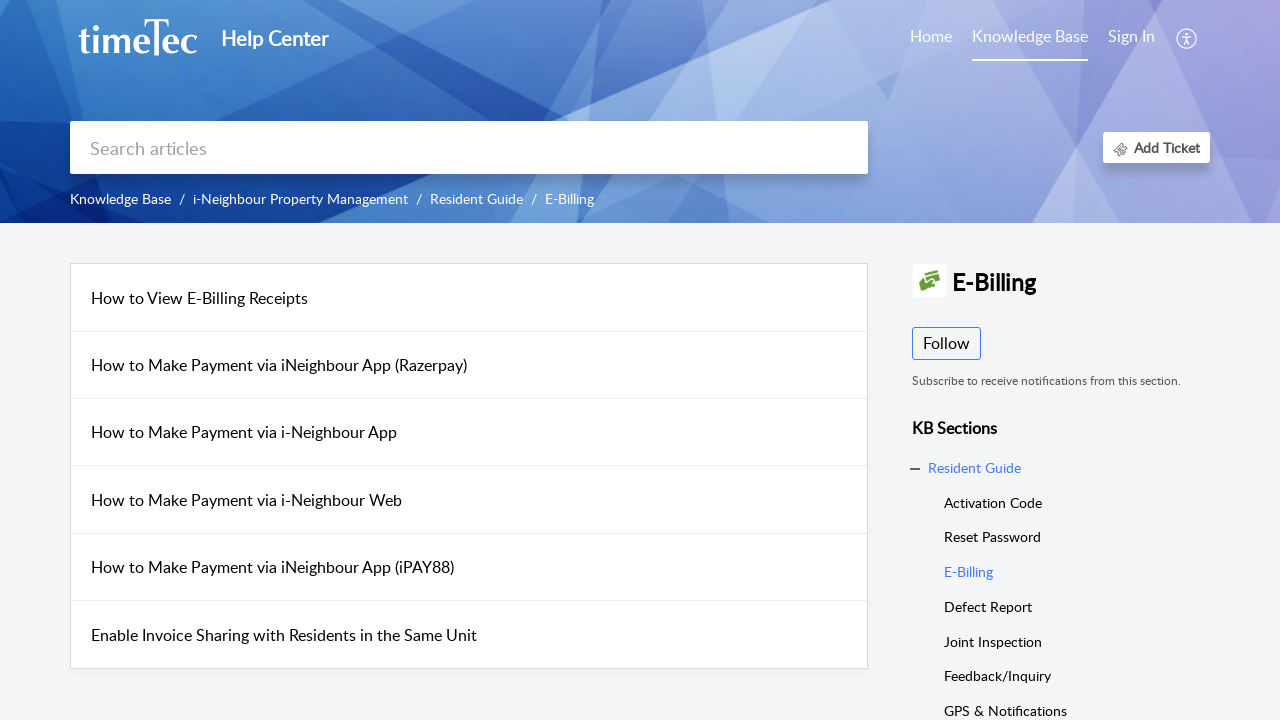

--- FILE ---
content_type: text/plain;charset=UTF-8
request_url: https://support.timeteccloud.com/portal/hccustomize/edbsn5cd97cea568895697f9376442130e8b3c83dcea2495f487170865560e89deb1c72b4d722b2104d430a1f75ba92624ee5/footer.html
body_size: 436
content:


<!--<span>${PoweredBy} </span>--><!--<a href="${HelpDeskLink}" target="_blank" rel="noopener" class="Footer__footerLink">${HelpDeskLabel}</a>
<span> | </span>--><a href="${HelpDeskTermsLink}" target="_blank" class="Footer__footerLink" rel="noopener noreferrer">${HelpDeskTermsLabel}</a>
<span> | </span>
<a href="${HelpDeskPrivacyLink}" target="_blank" class="Footer__footerLink" rel="noopener noreferrer">${HelpDeskPrivacyLabel}</a>
